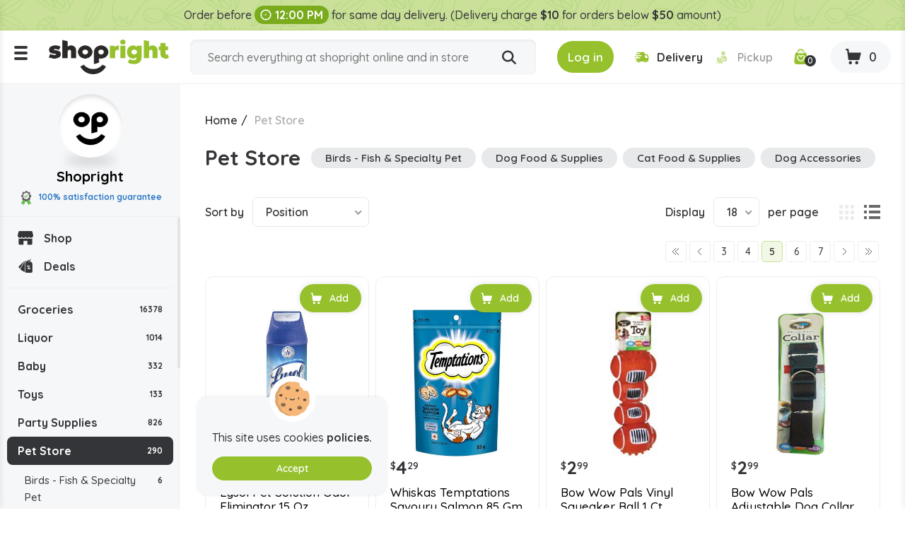

--- FILE ---
content_type: text/html; charset=utf-8
request_url: https://www.shopright.ky/pet-store?order=product.price.asc&q=Brand-Sheba&pagenumber=5
body_size: 11669
content:
<!DOCTYPE html><html lang="en" dir="ltr" class="html-category-page html-login-page html-registration-page"><head><title>Buy Pet Store Products Online in the Cayman Islands | Shopright</title><meta charset="UTF-8"><meta name="description" content="Buy Pet Store products at the lowest prices. Order your favourite Pet Store products from Shopright, the best online supermarket in the Cayman Islands."><meta property="og:description" content="Buy Pet Store Products Online in the Cayman Islands | Shopright"><meta name="keywords" content=""><link rel="preconnect" href="https://fonts.googleapis.com"><link rel="preconnect" href="https://fonts.gstatic.com" crossorigin><link rel="stylesheet" href="/css/vbui3lo1oc2xyh5mx21mvq.styles.css?v=vJLtOZRKZLZN2MDmjYdkbAN5UUo"><link rel="stylesheet" href="https://fonts.googleapis.com/css2?family=Quicksand:wght@300;400;500;600;700&amp;display=swap"><link rel="canonical" href="https://www.shopright.ky/pet-store"><link rel="shortcut icon" href="/icons/icons_0/favicon.ico"><meta name="robots" content="index,follow"><meta name="generator" content="nopCommerce"><meta name="viewport" content="width=device-width, initial-scale=1.0"><meta property="og:image" content="https://www.shopright.ky/img/facebook_share.png"><meta property="og:type" content="Website"><meta property="og:title" content="Shopright"><meta property="og:url" content="https://www.shopright.ky/"><meta name="monitoring" content="NetcluesMonitoringShopright"><body><noscript><iframe src="https://www.googletagmanager.com/ns.html?id=GTM-WRQR3W" height="0" width="0" style="display:none;visibility:hidden"></iframe></noscript><input name="__RequestVerificationToken" type="hidden" value="CfDJ8BEQAhxCY0lMt-7-w9jz7WUNwedjZvodXmaR5yp5kYaFc3mzRza4fMNfAOLBgR1_SOlb_7_P4M442lVCoEcReMb4qg-5CSni67RVJQlsdg_7tfHapb2WCrcgX6eN7SYl5Drot0ONE-lzCu0RyjmqIfA"><div class="ajax-loading-block-window" style="display:none"></div><div id="dialog-notifications-success" title="Notification" style="display:none"></div><div id="dialog-notifications-error" title="Error" style="display:none"></div><div id="dialog-notifications-warning" title="Warning" style="display:none"></div><div id="bar-notification" class="bar-notification-container" data-close="Close"></div><!--[if lte IE 8]><div style="clear:both;height:59px;text-align:center;position:relative"><a href="http://www.microsoft.com/windows/internet-explorer/default.aspx" target="_blank"> <img src="/Themes/DefaultClean/Content/images/ie_warning.jpg" height="42" width="820" alt="You are using an outdated browser. For a faster, safer browsing experience, upgrade for free today."> </a></div><![endif]--><div class="master-wrapper-page"><div class="loader-h"></div><div class="header"><div class="stripe-note">Order before <b class="time-txt"><i class="icon-clock"></i>12:00 PM</b> for same day delivery. (Delivery charge <b>$10</b> for orders below <b>$50</b> amount)</div><div class="header-bg d-flex align-items-center flex-wrap justify-content-around"><div class="logo"><div class="menu-ico"><span></span> <span></span> <span></span></div><a href="/"> <img alt="Shopright" src="https://www.shopright.ky/images/thumbs/0025037_ShoprightLogo.png"> </a></div><div class="header-middle search-box store-search-box"><form method="get" id="small-search-box-form" class="d-flex flex-wrap" action="/search"><input type="text" class="search-box-text" id="small-searchterms" autocomplete="off" name="q" placeholder="Search everything at shopright online and in store" aria-label="Search store"> <button type="submit" class="button-1 search-box-button" title="Search"><i class="icon-search"></i></button></form></div><div class="header-right"><div class="header-selectors-wrapper"></div><div class="header-links-wrapper"><div class="header-cart"><ul class="d-flex align-items-center"><li class="d-none"><a href="/register?returnUrl=%2Fpet-store%3Forder%3Dproduct.price.asc%26q%3DBrand-Sheba%26pagenumber%3D5" class="ico-register">Register</a><li><a id="btnlogin-popup" href="#" title="Login" class="ico-login btn-theme"><i class="icon-login"></i><span>Log in</span></a><div id="login-popup" class="modal auth-popup"><h2 class="title-login">Shopright Login</h2><div class="sm-login d-flex flex-wrap align-items-center"><a class="btn-sm btn-g d-flex align-items-center" href="/Googleauthentication/login?returnurl=%2Fpet-store"> <img src="/images/google.svg" alt="Google"> Login with Google </a></div><b class="or"><span>OR</span></b><div id="user_content"><a id="btncreate_popup" href="#" class="ac">Create an Account</a><form id="LoginForm" method="post" autocomplete="off" action="/Catalog/Category"><div class="frm-grp"><label for="Email">Email Or Membership ID</label> <input type="text" placeholder="Enter Email Or Membership ID" class="frm-control" maxlength="50" data-val="true" data-val-required="Please enter your Email Or Membership ID" id="Email" name="Email"> <span class="field-validation-valid" data-valmsg-for="Email" data-valmsg-replace="true"></span></div><div class="frm-grp"><label for="Password">Password</label><div class="ico-tb tb-toggle"><input placeholder="Enter Password" class="frm-control password" type="password" id="Password" name="Password"> <i class="icon-eye icon-eye-close"></i></div><span class="field-validation-valid" data-valmsg-for="Password" data-valmsg-replace="true"></span></div><div class="forgot d-flex align-items-center justify-content-between"><label class="theme-cb d-flex align-items-center"> </label> <a href="/passwordrecovery">Forgot password?</a></div><button type="button" onclick="CustomerLogin(&#34;/Customer/CustomerLogin&#34;)" class="btn-theme">Sign In</button> <input name="__RequestVerificationToken" type="hidden" value="CfDJ8BEQAhxCY0lMt-7-w9jz7WUNwedjZvodXmaR5yp5kYaFc3mzRza4fMNfAOLBgR1_SOlb_7_P4M442lVCoEcReMb4qg-5CSni67RVJQlsdg_7tfHapb2WCrcgX6eN7SYl5Drot0ONE-lzCu0RyjmqIfA"></form></div></div><div id="create-popup" class="modal auth-popup"><h2 class="title-login">Shopright Register</h2><div class="sm-login d-flex flex-wrap align-items-center"><a class="btn-sm btn-g d-flex align-items-center" href="/Googleauthentication/login?returnurl=%2Fpet-store"> <img src="/images/google.svg" alt="Google"> Login with Google </a></div><b class="or"><span>OR</span></b><div id="register_content"><form id="RegisterForm" autocomplete="off" class="frm-auth" action="/Catalog/Category?returnurl=%2Fpet-store" method="post"><div class="frm-grp"><label>Gender</label><div class="inline-radio d-flex flex-wrap"><label class="theme-rb d-flex align-items-center flex-wrap"> <input type="radio" value="M" id="gender-male" name="Gender"> <span></span><span>Male</span> </label> <label class="theme-rb d-flex align-items-center flex-wrap"> <input type="radio" value="F" id="gender-female" name="Gender"> <span></span><span>Female</span> </label></div></div><div class="frm-grp"><label for="FirstName">First name</label> <span class="required">*</span> <input placeholder="Enter First Name" class="frm-control" maxlength="50" onkeypress="return/[a-zA-Z' ]/i.test(event.key)" autocomplete="off" oncopy="return!1" onpaste="return!1" type="text" data-val="true" data-val-required="Please enter first name" id="FirstName" name="FirstName"> <span class="field-validation-valid" data-valmsg-for="FirstName" data-valmsg-replace="true"></span></div><div class="frm-grp"><label for="LastName">Last name</label> <span class="required">*</span> <input placeholder="Enter Last Name" class="frm-control" maxlength="50" onkeypress="return/[a-zA-Z' ]/i.test(event.key)" autocomplete="off" oncopy="return!1" onpaste="return!1" type="text" data-val="true" data-val-required="Please enter Last Name" id="LastName" name="LastName"> <span class="field-validation-valid" data-valmsg-for="LastName" data-valmsg-replace="true"></span></div><div class="frm-grp"><label for="Email">Email</label><span class="required">*</span> <input placeholder="Enter Email Address" class="frm-control" maxlength="100" type="email" data-val="true" data-val-email="Please enter valid email id" data-val-required="Please enter email id" id="Email" name="Email"> <span class="field-validation-valid" data-valmsg-for="Email" data-valmsg-replace="true"></span></div><div class="frm-grp"><label for="WhatsappNumber">Whatsapp Number</label> <input maxlength="15" onkeypress="return KeycheckOnlyNumeric(event)" placeholder="Enter Whatsapp Number" class="frm-control" oncopy="return!1" onpaste="return!1" type="tel" id="WhatsappNumber" name="WhatsappNumber"> <span class="field-validation-valid" data-valmsg-for="WhatsappNumber" data-valmsg-replace="true"></span></div><div class="frm-grp"><label for="Phone">Phone</label> <input maxlength="20" onkeypress="return KeycheckOnlyNumeric(event)" placeholder="Enter Mobile Number" class="frm-control" oncopy="return!1" onpaste="return!1" type="tel" id="Phone" name="Phone"> <span class="field-validation-valid" data-valmsg-for="Phone" data-valmsg-replace="true"></span></div><div class="frm-grp date-of-birth"><label>Date of birth</label><div class="d-flex flex-wrap align-items-center"><div class="date-picker-wrapper"><select name="DateOfBirthDay"><option value="0">Day<option value="1">1<option value="2">2<option value="3">3<option value="4">4<option value="5">5<option value="6">6<option value="7">7<option value="8">8<option value="9">9<option value="10">10<option value="11">11<option value="12">12<option value="13">13<option value="14">14<option value="15">15<option value="16">16<option value="17">17<option value="18">18<option value="19">19<option value="20">20<option value="21">21<option value="22">22<option value="23">23<option value="24">24<option value="25">25<option value="26">26<option value="27">27<option value="28">28<option value="29">29<option value="30">30<option value="31">31</select><select name="DateOfBirthMonth"><option value="0">Month<option value="1">January<option value="2">February<option value="3">March<option value="4">April<option value="5">May<option value="6">June<option value="7">July<option value="8">August<option value="9">September<option value="10">October<option value="11">November<option value="12">December</select><select name="DateOfBirthYear"><option value="0">Year<option value="2026">2026<option value="2025">2025<option value="2024">2024<option value="2023">2023<option value="2022">2022<option value="2021">2021<option value="2020">2020<option value="2019">2019<option value="2018">2018<option value="2017">2017<option value="2016">2016<option value="2015">2015<option value="2014">2014<option value="2013">2013<option value="2012">2012<option value="2011">2011<option value="2010">2010<option value="2009">2009<option value="2008">2008<option value="2007">2007<option value="2006">2006<option value="2005">2005<option value="2004">2004<option value="2003">2003<option value="2002">2002<option value="2001">2001<option value="2000">2000<option value="1999">1999<option value="1998">1998<option value="1997">1997<option value="1996">1996<option value="1995">1995<option value="1994">1994<option value="1993">1993<option value="1992">1992<option value="1991">1991<option value="1990">1990<option value="1989">1989<option value="1988">1988<option value="1987">1987<option value="1986">1986<option value="1985">1985<option value="1984">1984<option value="1983">1983<option value="1982">1982<option value="1981">1981<option value="1980">1980<option value="1979">1979<option value="1978">1978<option value="1977">1977<option value="1976">1976<option value="1975">1975<option value="1974">1974<option value="1973">1973<option value="1972">1972<option value="1971">1971<option value="1970">1970<option value="1969">1969<option value="1968">1968<option value="1967">1967<option value="1966">1966<option value="1965">1965<option value="1964">1964<option value="1963">1963<option value="1962">1962<option value="1961">1961<option value="1960">1960<option value="1959">1959<option value="1958">1958<option value="1957">1957<option value="1956">1956<option value="1955">1955<option value="1954">1954<option value="1953">1953<option value="1952">1952<option value="1951">1951<option value="1950">1950<option value="1949">1949<option value="1948">1948<option value="1947">1947<option value="1946">1946<option value="1945">1945<option value="1944">1944<option value="1943">1943<option value="1942">1942<option value="1941">1941<option value="1940">1940<option value="1939">1939<option value="1938">1938<option value="1937">1937<option value="1936">1936<option value="1935">1935<option value="1934">1934<option value="1933">1933<option value="1932">1932<option value="1931">1931<option value="1930">1930<option value="1929">1929<option value="1928">1928<option value="1927">1927<option value="1926">1926<option value="1925">1925<option value="1924">1924<option value="1923">1923<option value="1922">1922<option value="1921">1921<option value="1920">1920<option value="1919">1919<option value="1918">1918<option value="1917">1917<option value="1916">1916</select></div><span class="field-validation-valid" data-valmsg-for="DateOfBirthDay" data-valmsg-replace="true"></span> <span class="field-validation-valid" data-valmsg-for="DateOfBirthMonth" data-valmsg-replace="true"></span> <span class="field-validation-valid" data-valmsg-for="DateOfBirthYear" data-valmsg-replace="true"></span></div></div><div class="frm-grp"><label for="Password">Password</label><span class="required">*</span> <input placeholder="Enter Password" class="frm-control" maxlength="20" oncopy="return!1" onpaste="return!1" type="password" data-val="true" data-val-regex="&lt;p>must meet the following rules: &lt;/p>&lt;ul>&lt;li>must have at least 6 characters&lt;/li>&lt;/ul>" data-val-regex-pattern="^.{6,}$" data-val-required="Please enter password" id="Password" name="Password"> <span class="field-validation-valid" data-valmsg-for="Password" data-valmsg-replace="true"></span></div><div class="frm-grp"><label for="ConfirmPassword">Confirm password</label><span class="required">*</span> <input placeholder="Enter Confirm Password" class="frm-control" maxlength="20" oncopy="return!1" onpaste="return!1" type="password" data-val="true" data-val-equalto="The password and confirmation password do not match." data-val-equalto-other="*.Password" data-val-required="Please enter password" id="ConfirmPassword" name="ConfirmPassword"> <span class="field-validation-valid" data-valmsg-for="ConfirmPassword" data-valmsg-replace="true"></span></div><label class="mem-id theme-cb d-flex align-items-center flex-wrap"><input id="chkMembershipID" type="checkbox" onchange="checkboxMembershipID(&#34;/customer/getNewMembershipCardNumber&#34;)"><span></span><span>Agree to get registered for Rewards program, below is your Membership ID</span></label><div class="frm-grp" id="divMembershipID"><label for="MembershipID">Membership ID</label> <input placeholder="Enter Membership ID" class="frm-control" readonly type="text" id="MembershipID" name="MembershipID"> <span class="field-validation-valid" data-valmsg-for="MembershipID" data-valmsg-replace="true"></span></div><button type="button" name="register-button" id="register-button" onclick="CustomerRegister(&#34;/register?returnurl=/pet-store&#34;)" class="btn-theme">Register</button> <input name="__RequestVerificationToken" type="hidden" value="CfDJ8BEQAhxCY0lMt-7-w9jz7WUNwedjZvodXmaR5yp5kYaFc3mzRza4fMNfAOLBgR1_SOlb_7_P4M442lVCoEcReMb4qg-5CSni67RVJQlsdg_7tfHapb2WCrcgX6eN7SYl5Drot0ONE-lzCu0RyjmqIfA"></form><blockquote class="note"><b>Note:</b> If you are a member of Spirits.ky no need to make a new registration as you can use the same credentials here.</blockquote></div></div><li class="s-delivery"><span class="del" id="icondelivery" onclick="DeliveryType(&#34;/Customer/DeliveryType&#34;,0)"><i class="icon-delivery"></i><span>Delivery</span></span> <span class="pick disabled" id="iconpickup" onclick="DeliveryType(&#34;/Customer/DeliveryType&#34;,1)"><i class="icon-pickup"></i><span>Pickup</span></span><li class="s-time d-none"><span class="d-flex align-items-center"><i class="icon-clock"></i>Delivery by 10:36am</span><li class="d-none"><a href="/wishlist" class="ico-wishlist"> <span class="wishlist-label">Wishlist</span> <span class="wishlist-qty">0</span> </a><li class="ico-fav"><a href="/wishlist" class="ico-cart"> <span class="cart-qty"><i class="icon-wishlist"></i><span id="wishlist-qty">0</span></span> </a><li id="topcartlink" class="cart"><a href="javascript:" class="ico-cart"> <span class="cart-label d-none">Shopping cart</span> <span class="cart-qty btn-theme"><i class="icon-cart"></i><span id="ShoppingCartQuantity">0</span></span> </a></ul></div><div class="flyout-cart"><div id="flyout-cart"><div class="mini-shopping-cart"><div class="cart-title d-flex flex-wrap align-items-center justify-content-center"><span class="icon-close"></span><h3>Shopright Shopping Cart</h3><b class="loc w-100">We don't ship outside the cayman islands</b></div><div class="cart-t-total d-flex align-items-center flex-wrap"><span class="ico-store"><img src="/images/shopright-ico.png" alt="ShopRight"></span><div class="cart-t-detail"><h2>Shopright</h2><b class="d-time"><span class="icon-ribbon"><span class="path1"></span><span class="path2"></span><span class="path3"></span><span class="path4"></span><span class="path5"></span><span class="path6"></span><span class="path7"></span><span class="path8"></span></span>100% satisfaction Guranteed</b></div><div class="t-price"></div></div><b class="d-time d-flex align-items-center"><i class="icon-delivery"></i>Want free delivery? Add $50 more.</b><div class="no-data-bg d-flex align-items-center justify-content-center"><div class="n-data-wrapper"><img class="img-no-cart" src="../Themes/DefaultClean/Content/images/no-cart-data.svg" alt="Shopright"> <b class="text-center">Your Shopping Cart is empty!</b> <a href="/" class="btn-theme" title="Shop Now">Shop Now</a></div></div></div></div></div></div></div></div><div id="got-everything" class="modal got-eve"><div class="text-center title-popup"><b>Got Everything you need?</b></div><div class="no-data-bg d-flex align-items-center justify-content-center"><div class="n-data-wrapper"><img class="img-no-cart" src="../Themes/DefaultClean/Content/images/no-cart-data.svg" alt="Shopright"> <b class="text-center">empty</b> <a href="/" class="btn-theme" title="Shop Now">Shop Now</a></div></div><div class="btn-checkout d-flex justify-content-center"><button class="btn-theme" title="Continue to Checkout">Continue to Checkout</button></div></div></div><div class="master-wrapper-content"><div class="header-toggle"><div class="scroll-data"><ul class="d-flex flex-wrap del-list"><li><i class="icon-delivery"></i>$0 delivery fee on orders $50+<li><a href="/ourstores"><i class="icon-pickup"></i>Our Stores</a><li><a href="/how-shopright-rewards"><i class="icon-deals"></i>How Shopright Rewards</a></ul><div class="links mob"><div class="store-link"><ul class="left-menu"><li><a href="/"><i class="icon-shop"></i>Shop</a><li><a href="/deals"><i class="icon-deals"></i>Deals</a></ul></div><div class="block-category-navigation"><div class="title title-links">Categories</div><div class="listbox"><ul class="list left-menu"><li class="inactive"><a href="/groceries"> Groceries <b> 16378</b> </a><li class="inactive"><a href="/liquor"> Liquor <b> 1014</b> </a><li class="inactive"><a href="/baby"> Baby <b> 332</b> </a><li class="inactive"><a href="/toys"> Toys <b> 133</b> </a><li class="inactive"><a href="/party-supplies"> Party Supplies <b> 826</b> </a><li class="active last"><a href="/pet-store"> Pet Store <b> 290</b> </a><ul class="sublist"><li class="inactive"><a href="/birds-fish-specialty-pet"> Birds - Fish &amp; Specialty Pet <b> 6</b> </a><li class="inactive"><a href="/dog-food-supplies"> Dog Food &amp; Supplies <b> 89</b> </a><li class="inactive"><a href="/cat-food-supplies"> Cat Food &amp; Supplies <b> 159</b> </a><li class="inactive"><a href="/dog-accessories"> Dog Accessories <b> 29</b> </a><li class="inactive"><a href="/dry-dog-foods"> Dry Dog Foods <b> 1</b> </a><li class="inactive"><a href="/dog-supllies"> Dog Supllies <b> 6</b> </a></ul><li class="inactive"><a href="/office-school-supply"> Office - School Supply <b> 268</b> </a><li class="inactive"><a href="/souvenirs"> Souvenirs <b> 59</b> </a><li class="inactive"><a href="/automobile"> Automobile <b> 71</b> </a><li class="inactive"><a href="/medicine"> Medicine <b> 774</b> </a></ul></div></div><ul></ul><div class="menu-toggle">Categories</div><ul class="top-menu mobile"><li><a href="/careers"><i class="icon-career"></i>Careers</a></ul></div><div class="links"><div class="title-links">My Account</div><ul class="list"><li><a href="/wishlist"><i class="icon-wishlist"></i>Wishlist</a></ul></div><div class="links"><div class="title-links">Our Company</div><ul><li><a href="/shipping-policy"><i class="icon-shipping-policy"></i>Shipping Policy </a><li><a href="/privacy-policy"><i class="icon-privacy-policy"></i>Privacy Policy </a><li><a href="/about-us"><i class="icon-shop"></i>About Us </a><li><a href="/shop-by-category"><i class="icon-shop-by-category"></i>Shop By Category </a><li><a href="/return-refund-policy"><i class="icon-refund"></i>Return & Refund Policy </a><li><a href="/careers"><i class="icon-career"></i>Careers</a><li><a href="/blog"><i class="icon-terms-and-condition"></i>Blog</a><li><a href="/contactus"><i class="icon-phone"></i>Contact Us</a><li><a href="/sitemap"><i class="icon-sitemap"></i>Sitemap</a></ul></div><div class="links"><div class="title-links">Shopright Rewards</div><ul><li><a href="/shopping-rewards-points"><i class="icon-rewards-points"></i>Shopping Rewards Points</a><li><a href="/shopright-rewards"><i class="icon-rewards"></i>Shopright Rewards</a><li><a href="/rewards-terms-and-conditions"><i class="icon-terms-and-condition"></i>Rewards Terms And Conditions</a></ul></div><div class="links"><div class="title-links">Our App</div><ul><li><a href="https://apps.apple.com/us/app/id1470198300"><img src="/images/app-store.svg" alt="Apple Store">App store</a><li><a href="https://play.google.com/store/apps/details?id=com.rewardspoints"><img src="/images/google-play.svg" alt="Google Play Store">Google Play</a></ul></div><div class="s-media"><b>Follow Us</b><ul class="networks"><li class="facebook"><a title="Facebook" href="https://www.facebook.com/shoprightcayman/" target="_blank" rel="noopener noreferrer"><i class="icon-facebook"></i></a><li class="twitter"><a title="Twitter" href="https://x.com/ShopRightCayman" target="_blank" rel="noopener noreferrer"><i class="icon-Twitter-X"></i></a><li class="instagram"><a title="Instagram" href="https://www.instagram.com/shopright_cayman/" target="_blank" rel="noopener noreferrer"><i class="icon-instagram"></i></a></ul></div></div></div><div class="header-fixed"><div class="store-detail"><span class="ico-store"><img src="/images/shopright-ico.png" alt="ShopRight"></span> Shopright <b class="d-block"><span class="icon-ribbon"><span class="path1"></span><span class="path2"></span><span class="path3"></span><span class="path4"></span><span class="path5"></span><span class="path6"></span><span class="path7"></span><span class="path8"></span></span>100% satisfaction guarantee</b></div><div class="scroll-data"><div class="store-link"><ul class="left-menu"><li><a href="/"><i class="icon-shop"></i>Shop</a><li><a href="/deals"><i class="icon-deals"></i>Deals</a></ul></div><div class="block-category-navigation"><div class="title title-links">Categories</div><div class="listbox"><ul class="list left-menu"><li class="inactive"><a href="/groceries"> Groceries <b> 16378</b> </a><li class="inactive"><a href="/liquor"> Liquor <b> 1014</b> </a><li class="inactive"><a href="/baby"> Baby <b> 332</b> </a><li class="inactive"><a href="/toys"> Toys <b> 133</b> </a><li class="inactive"><a href="/party-supplies"> Party Supplies <b> 826</b> </a><li class="active last"><a href="/pet-store"> Pet Store <b> 290</b> </a><ul class="sublist"><li class="inactive"><a href="/birds-fish-specialty-pet"> Birds - Fish &amp; Specialty Pet <b> 6</b> </a><li class="inactive"><a href="/dog-food-supplies"> Dog Food &amp; Supplies <b> 89</b> </a><li class="inactive"><a href="/cat-food-supplies"> Cat Food &amp; Supplies <b> 159</b> </a><li class="inactive"><a href="/dog-accessories"> Dog Accessories <b> 29</b> </a><li class="inactive"><a href="/dry-dog-foods"> Dry Dog Foods <b> 1</b> </a><li class="inactive"><a href="/dog-supllies"> Dog Supllies <b> 6</b> </a></ul><li class="inactive"><a href="/office-school-supply"> Office - School Supply <b> 268</b> </a><li class="inactive"><a href="/souvenirs"> Souvenirs <b> 59</b> </a><li class="inactive"><a href="/automobile"> Automobile <b> 71</b> </a><li class="inactive"><a href="/medicine"> Medicine <b> 774</b> </a></ul></div></div><ul></ul><div class="menu-toggle">Categories</div><ul class="top-menu mobile"><li><a href="/careers"><i class="icon-career"></i>Careers</a></ul></div></div><div class="master-column-wrapper"><div class="breadcrumb"><ul itemscope itemtype="http://schema.org/BreadcrumbList"><li><a href="/" title="Home">Home</a> <span class="delimiter">/</span><li itemprop="itemListElement" itemscope itemtype="http://schema.org/ListItem"><strong class="current-item" itemprop="name">Pet Store</strong> <span itemprop="item" itemscope itemtype="http://schema.org/Thing" id="/pet-store"> </span><meta itemprop="position" content="1"></ul></div><div class="side-2"><div class="block product-filters"><div class="product-filter product-manufacturer-filter"><div class="filter-title"><strong>Filter by manufacturer</strong></div><div class="filter-content"><ul class="group product-manufacturer-group"><li class="item"><input id="attribute-manufacturer-1210" type="checkbox" data-manufacturer-id="1210"> <label for="attribute-manufacturer-1210"> 9 Lives </label><li class="item"><input id="attribute-manufacturer-751" type="checkbox" data-manufacturer-id="751"> <label for="attribute-manufacturer-751"> 9lives </label><li class="item"><input id="attribute-manufacturer-249" type="checkbox" data-manufacturer-id="249"> <label for="attribute-manufacturer-249"> Arm &amp; Hammer </label><li class="item"><input id="attribute-manufacturer-1833" type="checkbox" data-manufacturer-id="1833"> <label for="attribute-manufacturer-1833"> Beefeater </label><li class="item"><input id="attribute-manufacturer-355" type="checkbox" data-manufacturer-id="355"> <label for="attribute-manufacturer-355"> Best Choice </label><li class="item"><input id="attribute-manufacturer-1245" type="checkbox" data-manufacturer-id="1245"> <label for="attribute-manufacturer-1245"> Beyond </label><li class="item"><input id="attribute-manufacturer-3434" type="checkbox" data-manufacturer-id="3434"> <label for="attribute-manufacturer-3434"> Bow Wow </label><li class="item"><input id="attribute-manufacturer-2758" type="checkbox" data-manufacturer-id="2758"> <label for="attribute-manufacturer-2758"> Bow Wow Pals </label><li class="item"><input id="attribute-manufacturer-2818" type="checkbox" data-manufacturer-id="2818"> <label for="attribute-manufacturer-2818"> Burt&#x27;s Bees </label><li class="item"><input id="attribute-manufacturer-1240" type="checkbox" data-manufacturer-id="1240"> <label for="attribute-manufacturer-1240"> Castor &amp; Pollux </label><li class="item"><input id="attribute-manufacturer-3273" type="checkbox" data-manufacturer-id="3273"> <label for="attribute-manufacturer-3273"> Cat Pals </label><li class="item"><input id="attribute-manufacturer-2935" type="checkbox" data-manufacturer-id="2935"> <label for="attribute-manufacturer-2935"> Cat&#x27;s Pride </label><li class="item"><input id="attribute-manufacturer-748" type="checkbox" data-manufacturer-id="748"> <label for="attribute-manufacturer-748"> Cesar </label><li class="item"><input id="attribute-manufacturer-2733" type="checkbox" data-manufacturer-id="2733"> <label for="attribute-manufacturer-2733"> Dingo </label><li class="item"><input id="attribute-manufacturer-2887" type="checkbox" data-manufacturer-id="2887"> <label for="attribute-manufacturer-2887"> Dream Chips </label><li class="item"><input id="attribute-manufacturer-1206" type="checkbox" data-manufacturer-id="1206"> <label for="attribute-manufacturer-1206"> Fancy Feast </label><li class="item"><input id="attribute-manufacturer-1293" type="checkbox" data-manufacturer-id="1293"> <label for="attribute-manufacturer-1293"> Fresh Step </label><li class="item"><input id="attribute-manufacturer-2932" type="checkbox" data-manufacturer-id="2932"> <label for="attribute-manufacturer-2932"> Friskies </label><li class="item"><input id="attribute-manufacturer-1198" type="checkbox" data-manufacturer-id="1198"> <label for="attribute-manufacturer-1198"> Hartz </label><li class="item"><input id="attribute-manufacturer-92" type="checkbox" data-manufacturer-id="92"> <label for="attribute-manufacturer-92"> Lysol </label><li class="item"><input id="attribute-manufacturer-1211" type="checkbox" data-manufacturer-id="1211"> <label for="attribute-manufacturer-1211"> Meow Mix </label><li class="item"><input id="attribute-manufacturer-1247" type="checkbox" data-manufacturer-id="1247"> <label for="attribute-manufacturer-1247"> Milk Bone </label><li class="item"><input id="attribute-manufacturer-3505" type="checkbox" data-manufacturer-id="3505"> <label for="attribute-manufacturer-3505"> Multipet </label><li class="item"><input id="attribute-manufacturer-416" type="checkbox" data-manufacturer-id="416"> <label for="attribute-manufacturer-416"> Natural </label><li class="item"><input id="attribute-manufacturer-1411" type="checkbox" data-manufacturer-id="1411"> <label for="attribute-manufacturer-1411"> Natures </label><li class="item"><input id="attribute-manufacturer-2939" type="checkbox" data-manufacturer-id="2939"> <label for="attribute-manufacturer-2939"> Nutrish </label><li class="item"><input id="attribute-manufacturer-1244" type="checkbox" data-manufacturer-id="1244"> <label for="attribute-manufacturer-1244"> Pedegree </label><li class="item"><input id="attribute-manufacturer-710" type="checkbox" data-manufacturer-id="710"> <label for="attribute-manufacturer-710"> Pedigree </label><li class="item"><input id="attribute-manufacturer-2958" type="checkbox" data-manufacturer-id="2958"> <label for="attribute-manufacturer-2958"> Play Wand </label><li class="item"><input id="attribute-manufacturer-1023" type="checkbox" data-manufacturer-id="1023"> <label for="attribute-manufacturer-1023"> Premium Greetings </label><li class="item"><input id="attribute-manufacturer-1208" type="checkbox" data-manufacturer-id="1208"> <label for="attribute-manufacturer-1208"> Purina </label><li class="item"><input id="attribute-manufacturer-664" type="checkbox" data-manufacturer-id="664"> <label for="attribute-manufacturer-664"> Purina Friskies </label><li class="item"><input id="attribute-manufacturer-1236" type="checkbox" data-manufacturer-id="1236"> <label for="attribute-manufacturer-1236"> Rachael Ray </label><li class="item"><input id="attribute-manufacturer-2999" type="checkbox" data-manufacturer-id="2999"> <label for="attribute-manufacturer-2999"> Ruffin It </label><li class="item"><input id="attribute-manufacturer-2938" type="checkbox" data-manufacturer-id="2938"> <label for="attribute-manufacturer-2938"> Salmon Recipe </label><li class="item"><input id="attribute-manufacturer-2902" type="checkbox" data-manufacturer-id="2902"> <label for="attribute-manufacturer-2902"> Scented </label><li class="item"><input id="attribute-manufacturer-3240" type="checkbox" data-manufacturer-id="3240"> <label for="attribute-manufacturer-3240"> Sheba </label><li class="item"><input id="attribute-manufacturer-2956" type="checkbox" data-manufacturer-id="2956"> <label for="attribute-manufacturer-2956"> Triump </label><li class="item"><input id="attribute-manufacturer-1340" type="checkbox" data-manufacturer-id="1340"> <label for="attribute-manufacturer-1340"> Wardley </label><li class="item"><input id="attribute-manufacturer-657" type="checkbox" data-manufacturer-id="657"> <label for="attribute-manufacturer-657"> Whisk </label><li class="item"><input id="attribute-manufacturer-1212" type="checkbox" data-manufacturer-id="1212"> <label for="attribute-manufacturer-1212"> Whiskas </label><li class="item"><input id="attribute-manufacturer-2941" type="checkbox" data-manufacturer-id="2941"> <label for="attribute-manufacturer-2941"> Wilderness </label></ul></div></div></div></div><div class="center-2"><div class="page category-page"><div class="page-title d-flex align-items-center"><h1>Pet Store</h1><div class="category-grid sub-category-grid scroll-h"><div class="item-grid"><div class="item-box"><div class="sub-category-item"><h2 class="title"><a href="/birds-fish-specialty-pet" title="Show products in category Birds - Fish &amp; Specialty Pet"> Birds - Fish &amp; Specialty Pet </a></h2><div class="picture"><a href="/birds-fish-specialty-pet" title="Show products in category Birds - Fish &amp; Specialty Pet"> <img alt="Picture for category Birds - Fish &amp; Specialty Pet" src="https://www.shopright.ky/images/thumbs/default-image_450.png" title="Show products in category Birds - Fish &amp; Specialty Pet"> </a></div></div></div><div class="item-box"><div class="sub-category-item"><h2 class="title"><a href="/dog-food-supplies" title="Show products in category Dog Food &amp; Supplies"> Dog Food &amp; Supplies </a></h2><div class="picture"><a href="/dog-food-supplies" title="Show products in category Dog Food &amp; Supplies"> <img alt="Picture for category Dog Food &amp; Supplies" src="https://www.shopright.ky/images/thumbs/default-image_450.png" title="Show products in category Dog Food &amp; Supplies"> </a></div></div></div><div class="item-box"><div class="sub-category-item"><h2 class="title"><a href="/cat-food-supplies" title="Show products in category Cat Food &amp; Supplies"> Cat Food &amp; Supplies </a></h2><div class="picture"><a href="/cat-food-supplies" title="Show products in category Cat Food &amp; Supplies"> <img alt="Picture for category Cat Food &amp; Supplies" src="https://www.shopright.ky/images/thumbs/default-image_450.png" title="Show products in category Cat Food &amp; Supplies"> </a></div></div></div><div class="item-box"><div class="sub-category-item"><h2 class="title"><a href="/dog-accessories" title="Show products in category Dog Accessories"> Dog Accessories </a></h2><div class="picture"><a href="/dog-accessories" title="Show products in category Dog Accessories"> <img alt="Picture for category Dog Accessories" src="https://www.shopright.ky/images/thumbs/default-image_450.png" title="Show products in category Dog Accessories"> </a></div></div></div><div class="item-box"><div class="sub-category-item"><h2 class="title"><a href="/dry-dog-foods" title="Show products in category Dry Dog Foods"> Dry Dog Foods </a></h2><div class="picture"><a href="/dry-dog-foods" title="Show products in category Dry Dog Foods"> <img alt="Picture for category Dry Dog Foods" src="https://www.shopright.ky/images/thumbs/default-image_450.png" title="Show products in category Dry Dog Foods"> </a></div></div></div><div class="item-box"><div class="sub-category-item"><h2 class="title"><a href="/dog-supllies" title="Show products in category Dog Supllies"> Dog Supllies </a></h2><div class="picture"><a href="/dog-supllies" title="Show products in category Dog Supllies"> <img alt="Picture for category Dog Supllies" src="https://www.shopright.ky/images/thumbs/default-image_450.png" title="Show products in category Dog Supllies"> </a></div></div></div></div></div></div><div class="page-body"><div class="category-description"><p>Pet Store</div><div class="product-selectors"><div class="product-viewmode"><span>View as</span> <a class="viewmode-icon grid selected" data-viewmode="grid" title="Grid" tabindex="0" aria-role="button" href="#">Grid</a> <a class="viewmode-icon list" data-viewmode="list" title="List" tabindex="0" aria-role="button" href="#">List</a></div><div class="product-sorting"><span>Sort by</span> <select aria-label="Select product sort order" id="products-orderby" name="products-orderby"><option selected value="0">Position<option value="5">Name: A to Z<option value="6">Name: Z to A<option value="10">Price: Low to High<option value="11">Price: High to Low<option value="15">Created on</select></div><div class="product-page-size"><span>Display</span> <select aria-label="Select number of products per page" id="products-pagesize" name="products-pagesize"><option value="6">6<option value="12">12<option selected value="18">18</select> <span>per page</span></div></div><div class="products-container"><div class="products-wrapper"><div class="pager"><ul><li class="first-page"><a data-page="1" href="https://www.shopright.ky/pet-store?order=product.price.asc&amp;q=Brand-Sheba">First</a><li class="previous-page"><a data-page="4" href="https://www.shopright.ky/pet-store?order=product.price.asc&amp;q=Brand-Sheba&amp;pagenumber=4">Previous</a><li class="individual-page"><a data-page="3" href="https://www.shopright.ky/pet-store?order=product.price.asc&amp;q=Brand-Sheba&amp;pagenumber=3">3</a><li class="individual-page"><a data-page="4" href="https://www.shopright.ky/pet-store?order=product.price.asc&amp;q=Brand-Sheba&amp;pagenumber=4">4</a><li class="current-page"><span>5</span><li class="individual-page"><a data-page="6" href="https://www.shopright.ky/pet-store?order=product.price.asc&amp;q=Brand-Sheba&amp;pagenumber=6">6</a><li class="individual-page"><a data-page="7" href="https://www.shopright.ky/pet-store?order=product.price.asc&amp;q=Brand-Sheba&amp;pagenumber=7">7</a><li class="next-page"><a data-page="6" href="https://www.shopright.ky/pet-store?order=product.price.asc&amp;q=Brand-Sheba&amp;pagenumber=6">Next</a><li class="last-page"><a data-page="17" href="https://www.shopright.ky/pet-store?order=product.price.asc&amp;q=Brand-Sheba&amp;pagenumber=17">Last</a></ul></div><div class="product-grid"><div class="item-grid"><div class="item-box" id="ProductBox_24341"><div class="product-item" data-productid="24341"><div class="picture"><a href="javascript:void 0" onclick="return AjaxProduct.productdetails_catalog(&#34;/productdetails/catalog/24341&#34;),!1" title="Show details for Lysol Pet Solution Odor Eliminator 15 Oz"><div class="thumbnail_container"><div class="thumbnail"><img src="/images/shopright-loader.gif" alt="Picture of Lysol Pet Solution Odor Eliminator 15 Oz" class="owl-lazy" data-src="https://www.shopright.ky/images/thumbs/0022362_lysol-pet-solution-odor-eliminator-15-oz_415.jpeg" title="Show details for Lysol Pet Solution Odor Eliminator 15 Oz"></div></div></a></div><div class="details"><div class="prices d-flex align-items-center"><div class="main-price"><sup>$</sup> <span class="actual-price">11</span> <sup>99</sup></div></div><h2 class="product-title"><a href="javascript:void 0" onclick="return AjaxProduct.productdetails_catalog(&#34;/productdetails/catalog/24341&#34;),!1"> Lysol Pet Solution Odor Eliminator 15 Oz </a></h2><div class="add-info"><div class="cart-button"><div class="button-2 product-box-add-to-cart-button btn-theme addToCart_24341" id="addToCart_24341" onclick="return AjaxCart.addproducttocart_catalog(&#34;/addproducttocart/catalog/24341/1/1/1&#34;),!1"><i class="icon-cart c-hide"></i> <span class="inc">Add to cart</span></div><div class="button-2 product-box-add-to-cart-button btn-theme d-none addToCartMinusPlus_24341" id="addToCartMinusPlus_24341"><i class="icon-trash mi ShoppingCartMinusTrash_24341" style="display:inline" onclick="return AjaxCart.addproducttocart_catalog(&#34;/addproducttocart/catalog/24341/1/1/0&#34;),!1"></i> <input type="text" class="inc ShoppingCartItemsQuantity_24341" value="1" style="display:inline-block" readonly> <i class="icon-plus pl Shoppingplus_24341" style="display:inline" onclick="return AjaxCart.addproducttocart_catalog(&#34;/addproducttocart/catalog/24341/1/1/1&#34;),!1"></i></div></div></div></div></div></div><div class="item-box" id="ProductBox_27142"><div class="product-item" data-productid="27142"><div class="picture"><a href="javascript:void 0" onclick="return AjaxProduct.productdetails_catalog(&#34;/productdetails/catalog/27142&#34;),!1" title="Show details for Whiskas Temptations Savoury Salmon 85 Gm"><div class="thumbnail_container"><div class="thumbnail"><img src="/images/shopright-loader.gif" alt="Picture of Whiskas Temptations Savoury Salmon 85 Gm" class="owl-lazy" data-src="https://www.shopright.ky/images/thumbs/0024723_whiskas-temptations-savoury-salmon-85-gm_415.jpeg" title="Show details for Whiskas Temptations Savoury Salmon 85 Gm"></div></div></a></div><div class="details"><div class="prices d-flex align-items-center"><div class="main-price"><sup>$</sup> <span class="actual-price">4</span> <sup>29</sup></div></div><h2 class="product-title"><a href="javascript:void 0" onclick="return AjaxProduct.productdetails_catalog(&#34;/productdetails/catalog/27142&#34;),!1"> Whiskas Temptations Savoury Salmon 85 Gm </a></h2><div class="add-info"><div class="cart-button"><div class="button-2 product-box-add-to-cart-button btn-theme addToCart_27142" id="addToCart_27142" onclick="return AjaxCart.addproducttocart_catalog(&#34;/addproducttocart/catalog/27142/1/1/1&#34;),!1"><i class="icon-cart c-hide"></i> <span class="inc">Add to cart</span></div><div class="button-2 product-box-add-to-cart-button btn-theme d-none addToCartMinusPlus_27142" id="addToCartMinusPlus_27142"><i class="icon-trash mi ShoppingCartMinusTrash_27142" style="display:inline" onclick="return AjaxCart.addproducttocart_catalog(&#34;/addproducttocart/catalog/27142/1/1/0&#34;),!1"></i> <input type="text" class="inc ShoppingCartItemsQuantity_27142" value="1" style="display:inline-block" readonly> <i class="icon-plus pl Shoppingplus_27142" style="display:inline" onclick="return AjaxCart.addproducttocart_catalog(&#34;/addproducttocart/catalog/27142/1/1/1&#34;),!1"></i></div></div></div></div></div></div><div class="item-box" id="ProductBox_22724"><div class="product-item" data-productid="22724"><div class="picture"><a href="javascript:void 0" onclick="return AjaxProduct.productdetails_catalog(&#34;/productdetails/catalog/22724&#34;),!1" title="Show details for Bow Wow Pals Vinyl Squeaker Ball 1 Ct"><div class="thumbnail_container"><div class="thumbnail"><img src="/images/shopright-loader.gif" alt="Picture of Bow Wow Pals Vinyl Squeaker Ball 1 Ct" class="owl-lazy" data-src="https://shopright.ky/images/thumbs/0020889_bow-wow-pals-vinyl-squeaker-ball-1-ct_415.jpeg" title="Show details for Bow Wow Pals Vinyl Squeaker Ball 1 Ct"></div></div></a></div><div class="details"><div class="prices d-flex align-items-center"><div class="main-price"><sup>$</sup> <span class="actual-price">2</span> <sup>99</sup></div></div><h2 class="product-title"><a href="javascript:void 0" onclick="return AjaxProduct.productdetails_catalog(&#34;/productdetails/catalog/22724&#34;),!1"> Bow Wow Pals Vinyl Squeaker Ball 1 Ct </a></h2><div class="add-info"><div class="cart-button"><div class="button-2 product-box-add-to-cart-button btn-theme addToCart_22724" id="addToCart_22724" onclick="return AjaxCart.addproducttocart_catalog(&#34;/addproducttocart/catalog/22724/1/1/1&#34;),!1"><i class="icon-cart c-hide"></i> <span class="inc">Add to cart</span></div><div class="button-2 product-box-add-to-cart-button btn-theme d-none addToCartMinusPlus_22724" id="addToCartMinusPlus_22724"><i class="icon-trash mi ShoppingCartMinusTrash_22724" style="display:inline" onclick="return AjaxCart.addproducttocart_catalog(&#34;/addproducttocart/catalog/22724/1/1/0&#34;),!1"></i> <input type="text" class="inc ShoppingCartItemsQuantity_22724" value="1" style="display:inline-block" readonly> <i class="icon-plus pl Shoppingplus_22724" style="display:inline" onclick="return AjaxCart.addproducttocart_catalog(&#34;/addproducttocart/catalog/22724/1/1/1&#34;),!1"></i></div></div></div></div></div></div><div class="item-box" id="ProductBox_22709"><div class="product-item" data-productid="22709"><div class="picture"><a href="javascript:void 0" onclick="return AjaxProduct.productdetails_catalog(&#34;/productdetails/catalog/22709&#34;),!1" title="Show details for Bow Wow Pals Adjustable Dog Collar Large 1 Ct"><div class="thumbnail_container"><div class="thumbnail"><img src="/images/shopright-loader.gif" alt="Picture of Bow Wow Pals Adjustable Dog Collar Large 1 Ct" class="owl-lazy" data-src="https://www.shopright.ky/images/thumbs/0020876_bow-wow-pals-adjustable-dog-collar-large-1-ct_415.jpeg" title="Show details for Bow Wow Pals Adjustable Dog Collar Large 1 Ct"></div></div></a></div><div class="details"><div class="prices d-flex align-items-center"><div class="main-price"><sup>$</sup> <span class="actual-price">2</span> <sup>99</sup></div></div><h2 class="product-title"><a href="javascript:void 0" onclick="return AjaxProduct.productdetails_catalog(&#34;/productdetails/catalog/22709&#34;),!1"> Bow Wow Pals Adjustable Dog Collar Large 1 Ct </a></h2><div class="add-info"><div class="cart-button"><div class="button-2 product-box-add-to-cart-button btn-theme addToCart_22709" id="addToCart_22709" onclick="return AjaxCart.addproducttocart_catalog(&#34;/addproducttocart/catalog/22709/1/1/1&#34;),!1"><i class="icon-cart c-hide"></i> <span class="inc">Add to cart</span></div><div class="button-2 product-box-add-to-cart-button btn-theme d-none addToCartMinusPlus_22709" id="addToCartMinusPlus_22709"><i class="icon-trash mi ShoppingCartMinusTrash_22709" style="display:inline" onclick="return AjaxCart.addproducttocart_catalog(&#34;/addproducttocart/catalog/22709/1/1/0&#34;),!1"></i> <input type="text" class="inc ShoppingCartItemsQuantity_22709" value="1" style="display:inline-block" readonly> <i class="icon-plus pl Shoppingplus_22709" style="display:inline" onclick="return AjaxCart.addproducttocart_catalog(&#34;/addproducttocart/catalog/22709/1/1/1&#34;),!1"></i></div></div></div></div></div></div><div class="item-box" id="ProductBox_7674"><div class="product-item" data-productid="7674"><div class="picture"><a href="javascript:void 0" onclick="return AjaxProduct.productdetails_catalog(&#34;/productdetails/catalog/7674&#34;),!1" title="Show details for Meow Mix With Real Tuna &amp; Whole Shrimp In Sauce 2.75 Oz"><div class="thumbnail_container"><div class="thumbnail"><img src="/images/shopright-loader.gif" alt="Picture of Meow Mix With Real Tuna &amp; Whole Shrimp In Sauce 2.75 Oz" class="owl-lazy" data-src="https://shopright.ky/images/thumbs/0007296_meow-mix-with-real-tuna-whole-shrimp-in-sauce-275-oz_415.jpeg" title="Show details for Meow Mix With Real Tuna &amp; Whole Shrimp In Sauce 2.75 Oz"></div></div></a></div><div class="details"><div class="prices d-flex align-items-center"><div class="main-price"><sup>$</sup> <span class="actual-price">1</span> <sup>29</sup></div></div><h2 class="product-title"><a href="javascript:void 0" onclick="return AjaxProduct.productdetails_catalog(&#34;/productdetails/catalog/7674&#34;),!1"> Meow Mix With Real Tuna & Whole Shrimp In Sauce 2.75 Oz </a></h2><div class="add-info"><div class="cart-button"><div class="button-2 product-box-add-to-cart-button btn-theme addToCart_7674" id="addToCart_7674" onclick="return AjaxCart.addproducttocart_catalog(&#34;/addproducttocart/catalog/7674/1/1/1&#34;),!1"><i class="icon-cart c-hide"></i> <span class="inc">Add to cart</span></div><div class="button-2 product-box-add-to-cart-button btn-theme d-none addToCartMinusPlus_7674" id="addToCartMinusPlus_7674"><i class="icon-trash mi ShoppingCartMinusTrash_7674" style="display:inline" onclick="return AjaxCart.addproducttocart_catalog(&#34;/addproducttocart/catalog/7674/1/1/0&#34;),!1"></i> <input type="text" class="inc ShoppingCartItemsQuantity_7674" value="1" style="display:inline-block" readonly> <i class="icon-plus pl Shoppingplus_7674" style="display:inline" onclick="return AjaxCart.addproducttocart_catalog(&#34;/addproducttocart/catalog/7674/1/1/1&#34;),!1"></i></div></div></div></div></div></div><div class="item-box" id="ProductBox_26350"><div class="product-item" data-productid="26350"><div class="picture"><a href="javascript:void 0" onclick="return AjaxProduct.productdetails_catalog(&#34;/productdetails/catalog/26350&#34;),!1" title="Show details for Friskies Party Mix Chicken Natural 170 Gm"><div class="thumbnail_container"><div class="thumbnail"><img src="/images/shopright-loader.gif" alt="Picture of Friskies Party Mix Chicken Natural 170 Gm" class="owl-lazy" data-src="https://www.shopright.ky/images/thumbs/0024017_friskies-party-mix-chicken-natural-2-oz_415.jpeg" title="Show details for Friskies Party Mix Chicken Natural 170 Gm"></div></div></a></div><div class="details"><div class="prices d-flex align-items-center"><div class="main-price"><sup>$</sup> <span class="actual-price">4</span> <sup>49</sup></div></div><h2 class="product-title"><a href="javascript:void 0" onclick="return AjaxProduct.productdetails_catalog(&#34;/productdetails/catalog/26350&#34;),!1"> Friskies Party Mix Chicken Natural 170 Gm </a></h2><div class="add-info"><div class="cart-button"><div class="button-2 product-box-add-to-cart-button btn-theme addToCart_26350" id="addToCart_26350" onclick="return AjaxCart.addproducttocart_catalog(&#34;/addproducttocart/catalog/26350/1/1/1&#34;),!1"><i class="icon-cart c-hide"></i> <span class="inc">Add to cart</span></div><div class="button-2 product-box-add-to-cart-button btn-theme d-none addToCartMinusPlus_26350" id="addToCartMinusPlus_26350"><i class="icon-trash mi ShoppingCartMinusTrash_26350" style="display:inline" onclick="return AjaxCart.addproducttocart_catalog(&#34;/addproducttocart/catalog/26350/1/1/0&#34;),!1"></i> <input type="text" class="inc ShoppingCartItemsQuantity_26350" value="1" style="display:inline-block" readonly> <i class="icon-plus pl Shoppingplus_26350" style="display:inline" onclick="return AjaxCart.addproducttocart_catalog(&#34;/addproducttocart/catalog/26350/1/1/1&#34;),!1"></i></div></div></div></div></div></div><div class="item-box" id="ProductBox_29452"><div class="product-item" data-productid="29452"><div class="picture"><a href="javascript:void 0" onclick="return AjaxProduct.productdetails_catalog(&#34;/productdetails/catalog/29452&#34;),!1" title="Show details for Friskies Friskies Party Mix Crunch Ocean Shrimp Crab Tuna 170 Grams"><div class="thumbnail_container"><div class="thumbnail"><img src="/images/shopright-loader.gif" alt="Picture of Friskies Friskies Party Mix Crunch Ocean Shrimp Crab Tuna 170 Grams" class="owl-lazy" data-src="https://www.shopright.ky/images/thumbs/0025878_friskies-friskies-party-mix-crunch-ocean-shrimp-crab-tuna-170-grams_415.jpeg" title="Show details for Friskies Friskies Party Mix Crunch Ocean Shrimp Crab Tuna 170 Grams"></div></div></a></div><div class="details"><div class="prices d-flex align-items-center"><div class="main-price"><sup>$</sup> <span class="actual-price">4</span> <sup>49</sup></div></div><h2 class="product-title"><a href="javascript:void 0" onclick="return AjaxProduct.productdetails_catalog(&#34;/productdetails/catalog/29452&#34;),!1"> Friskies Friskies Party Mix Crunch Ocean Shrimp Crab Tuna 170 Grams </a></h2><div class="add-info"><div class="cart-button"><div class="button-2 product-box-add-to-cart-button btn-theme addToCart_29452" id="addToCart_29452" onclick="return AjaxCart.addproducttocart_catalog(&#34;/addproducttocart/catalog/29452/1/1/1&#34;),!1"><i class="icon-cart c-hide"></i> <span class="inc">Add to cart</span></div><div class="button-2 product-box-add-to-cart-button btn-theme d-none addToCartMinusPlus_29452" id="addToCartMinusPlus_29452"><i class="icon-trash mi ShoppingCartMinusTrash_29452" style="display:inline" onclick="return AjaxCart.addproducttocart_catalog(&#34;/addproducttocart/catalog/29452/1/1/0&#34;),!1"></i> <input type="text" class="inc ShoppingCartItemsQuantity_29452" value="1" style="display:inline-block" readonly> <i class="icon-plus pl Shoppingplus_29452" style="display:inline" onclick="return AjaxCart.addproducttocart_catalog(&#34;/addproducttocart/catalog/29452/1/1/1&#34;),!1"></i></div></div></div></div></div></div><div class="item-box" id="ProductBox_16912"><div class="product-item" data-productid="16912"><div class="picture"><a href="javascript:void 0" onclick="return AjaxProduct.productdetails_catalog(&#34;/productdetails/catalog/16912&#34;),!1" title="Show details for Bow Wow Pals Tug &amp; Play Double Ring 1 Pc"><div class="thumbnail_container"><div class="thumbnail"><img src="/images/shopright-loader.gif" alt="Picture of Bow Wow Pals Tug &amp; Play Double Ring 1 Pc" class="owl-lazy" data-src="https://www.shopright.ky/images/thumbs/0015836_bow-wow-pals-tug-play-double-ring-1-pc_415.jpeg" title="Show details for Bow Wow Pals Tug &amp; Play Double Ring 1 Pc"></div></div></a></div><div class="details"><div class="prices d-flex align-items-center"><div class="main-price"><sup>$</sup> <span class="actual-price">2</span> <sup>99</sup></div></div><h2 class="product-title"><a href="javascript:void 0" onclick="return AjaxProduct.productdetails_catalog(&#34;/productdetails/catalog/16912&#34;),!1"> Bow Wow Pals Tug & Play Double Ring 1 Pc </a></h2><div class="add-info"><div class="cart-button"><div class="button-2 product-box-add-to-cart-button btn-theme addToCart_16912" id="addToCart_16912" onclick="return AjaxCart.addproducttocart_catalog(&#34;/addproducttocart/catalog/16912/1/1/1&#34;),!1"><i class="icon-cart c-hide"></i> <span class="inc">Add to cart</span></div><div class="button-2 product-box-add-to-cart-button btn-theme d-none addToCartMinusPlus_16912" id="addToCartMinusPlus_16912"><i class="icon-trash mi ShoppingCartMinusTrash_16912" style="display:inline" onclick="return AjaxCart.addproducttocart_catalog(&#34;/addproducttocart/catalog/16912/1/1/0&#34;),!1"></i> <input type="text" class="inc ShoppingCartItemsQuantity_16912" value="1" style="display:inline-block" readonly> <i class="icon-plus pl Shoppingplus_16912" style="display:inline" onclick="return AjaxCart.addproducttocart_catalog(&#34;/addproducttocart/catalog/16912/1/1/1&#34;),!1"></i></div></div></div></div></div></div><div class="item-box" id="ProductBox_17761"><div class="product-item" data-productid="17761"><div class="picture"><a href="javascript:void 0" onclick="return AjaxProduct.productdetails_catalog(&#34;/productdetails/catalog/17761&#34;),!1" title="Show details for Cesar Porterhouse Steak Flavor 3.5 Oz"><div class="thumbnail_container"><div class="thumbnail"><img src="/images/shopright-loader.gif" alt="Picture of Cesar Porterhouse Steak Flavor 3.5 Oz" class="owl-lazy" data-src="https://www.shopright.ky/images/thumbs/0016662_cesar-porterhouse-steak-flavor-350-oz_415.jpeg" title="Show details for Cesar Porterhouse Steak Flavor 3.5 Oz"></div></div></a></div><div class="details"><div class="prices d-flex align-items-center"><div class="main-price"><sup>$</sup> <span class="actual-price">2</span> <sup>19</sup></div></div><h2 class="product-title"><a href="javascript:void 0" onclick="return AjaxProduct.productdetails_catalog(&#34;/productdetails/catalog/17761&#34;),!1"> Cesar Porterhouse Steak Flavor 3.5 Oz </a></h2><div class="add-info"><div class="cart-button"><div class="button-2 product-box-add-to-cart-button btn-theme addToCart_17761" id="addToCart_17761" onclick="return AjaxCart.addproducttocart_catalog(&#34;/addproducttocart/catalog/17761/1/1/1&#34;),!1"><i class="icon-cart c-hide"></i> <span class="inc">Add to cart</span></div><div class="button-2 product-box-add-to-cart-button btn-theme d-none addToCartMinusPlus_17761" id="addToCartMinusPlus_17761"><i class="icon-trash mi ShoppingCartMinusTrash_17761" style="display:inline" onclick="return AjaxCart.addproducttocart_catalog(&#34;/addproducttocart/catalog/17761/1/1/0&#34;),!1"></i> <input type="text" class="inc ShoppingCartItemsQuantity_17761" value="1" style="display:inline-block" readonly> <i class="icon-plus pl Shoppingplus_17761" style="display:inline" onclick="return AjaxCart.addproducttocart_catalog(&#34;/addproducttocart/catalog/17761/1/1/1&#34;),!1"></i></div></div></div></div></div></div><div class="item-box" id="ProductBox_7678"><div class="product-item" data-productid="7678"><div class="picture"><a href="javascript:void 0" onclick="return AjaxProduct.productdetails_catalog(&#34;/productdetails/catalog/7678&#34;),!1" title="Show details for Fresh Step Odor Shield Clumping Cat Litter 42 Lb"><div class="thumbnail_container"><div class="thumbnail"><img src="/images/shopright-loader.gif" alt="Picture of Fresh Step Odor Shield Clumping Cat Litter 42 Lb" class="owl-lazy" data-src="https://www.shopright.ky/images/thumbs/0007300_fresh-step-odor-shield-clumping-cat-litter-42-lb_415.jpeg" title="Show details for Fresh Step Odor Shield Clumping Cat Litter 42 Lb"></div></div></a></div><div class="details"><div class="prices d-flex align-items-center"><div class="main-price"><sup>$</sup> <span class="actual-price">23</span> <sup>99</sup></div></div><h2 class="product-title"><a href="javascript:void 0" onclick="return AjaxProduct.productdetails_catalog(&#34;/productdetails/catalog/7678&#34;),!1"> Fresh Step Odor Shield Clumping Cat Litter 42 Lb </a></h2><div class="add-info"><div class="cart-button"><div class="button-2 product-box-add-to-cart-button btn-theme addToCart_7678" id="addToCart_7678" onclick="return AjaxCart.addproducttocart_catalog(&#34;/addproducttocart/catalog/7678/1/1/1&#34;),!1"><i class="icon-cart c-hide"></i> <span class="inc">Add to cart</span></div><div class="button-2 product-box-add-to-cart-button btn-theme d-none addToCartMinusPlus_7678" id="addToCartMinusPlus_7678"><i class="icon-trash mi ShoppingCartMinusTrash_7678" style="display:inline" onclick="return AjaxCart.addproducttocart_catalog(&#34;/addproducttocart/catalog/7678/1/1/0&#34;),!1"></i> <input type="text" class="inc ShoppingCartItemsQuantity_7678" value="1" style="display:inline-block" readonly> <i class="icon-plus pl Shoppingplus_7678" style="display:inline" onclick="return AjaxCart.addproducttocart_catalog(&#34;/addproducttocart/catalog/7678/1/1/1&#34;),!1"></i></div></div></div></div></div></div><div class="item-box" id="ProductBox_21024"><div class="product-item" data-productid="21024"><div class="picture"><a href="javascript:void 0" onclick="return AjaxProduct.productdetails_catalog(&#34;/productdetails/catalog/21024&#34;),!1" title="Show details for Meow Mix Classic Pate With Real Tuna 2.75 Oz"><div class="thumbnail_container"><div class="thumbnail"><img src="/images/shopright-loader.gif" alt="Picture of Meow Mix Classic Pate With Real Tuna 2.75 Oz" class="owl-lazy" data-src="https://shopright.ky/images/thumbs/0019288_meow-mix-classic-pate-with-real-tuna-275-oz_415.jpeg" title="Show details for Meow Mix Classic Pate With Real Tuna 2.75 Oz"></div></div></a></div><div class="details"><div class="prices d-flex align-items-center"><div class="main-price"><sup>$</sup> <span class="actual-price">1</span> <sup>75</sup></div></div><h2 class="product-title"><a href="javascript:void 0" onclick="return AjaxProduct.productdetails_catalog(&#34;/productdetails/catalog/21024&#34;),!1"> Meow Mix Classic Pate With Real Tuna 2.75 Oz </a></h2><div class="add-info"><div class="cart-button"><div class="button-2 product-box-add-to-cart-button btn-theme addToCart_21024" id="addToCart_21024" onclick="return AjaxCart.addproducttocart_catalog(&#34;/addproducttocart/catalog/21024/1/1/1&#34;),!1"><i class="icon-cart c-hide"></i> <span class="inc">Add to cart</span></div><div class="button-2 product-box-add-to-cart-button btn-theme d-none addToCartMinusPlus_21024" id="addToCartMinusPlus_21024"><i class="icon-trash mi ShoppingCartMinusTrash_21024" style="display:inline" onclick="return AjaxCart.addproducttocart_catalog(&#34;/addproducttocart/catalog/21024/1/1/0&#34;),!1"></i> <input type="text" class="inc ShoppingCartItemsQuantity_21024" value="1" style="display:inline-block" readonly> <i class="icon-plus pl Shoppingplus_21024" style="display:inline" onclick="return AjaxCart.addproducttocart_catalog(&#34;/addproducttocart/catalog/21024/1/1/1&#34;),!1"></i></div></div></div></div></div></div><div class="item-box" id="ProductBox_22726"><div class="product-item" data-productid="22726"><div class="picture"><a href="javascript:void 0" onclick="return AjaxProduct.productdetails_catalog(&#34;/productdetails/catalog/22726&#34;),!1" title="Show details for Bow Wow Pals Knot Rope W Tennis Ball Pull 1 Pc"><div class="thumbnail_container"><div class="thumbnail"><img src="/images/shopright-loader.gif" alt="Picture of Bow Wow Pals Knot Rope W Tennis Ball Pull 1 Pc" class="owl-lazy" data-src="https://www.shopright.ky/images/thumbs/0020891_bow-wow-pals-knot-rope-w-tennis-ball-pull-1-pc_415.jpeg" title="Show details for Bow Wow Pals Knot Rope W Tennis Ball Pull 1 Pc"></div></div></a></div><div class="details"><div class="prices d-flex align-items-center"><div class="main-price"><sup>$</sup> <span class="actual-price">2</span> <sup>99</sup></div></div><h2 class="product-title"><a href="javascript:void 0" onclick="return AjaxProduct.productdetails_catalog(&#34;/productdetails/catalog/22726&#34;),!1"> Bow Wow Pals Knot Rope W Tennis Ball Pull 1 Pc </a></h2><div class="add-info"><div class="cart-button"><div class="button-2 product-box-add-to-cart-button btn-theme addToCart_22726" id="addToCart_22726" onclick="return AjaxCart.addproducttocart_catalog(&#34;/addproducttocart/catalog/22726/1/1/1&#34;),!1"><i class="icon-cart c-hide"></i> <span class="inc">Add to cart</span></div><div class="button-2 product-box-add-to-cart-button btn-theme d-none addToCartMinusPlus_22726" id="addToCartMinusPlus_22726"><i class="icon-trash mi ShoppingCartMinusTrash_22726" style="display:inline" onclick="return AjaxCart.addproducttocart_catalog(&#34;/addproducttocart/catalog/22726/1/1/0&#34;),!1"></i> <input type="text" class="inc ShoppingCartItemsQuantity_22726" value="1" style="display:inline-block" readonly> <i class="icon-plus pl Shoppingplus_22726" style="display:inline" onclick="return AjaxCart.addproducttocart_catalog(&#34;/addproducttocart/catalog/22726/1/1/1&#34;),!1"></i></div></div></div></div></div></div><div class="item-box" id="ProductBox_22725"><div class="product-item" data-productid="22725"><div class="picture"><a href="javascript:void 0" onclick="return AjaxProduct.productdetails_catalog(&#34;/productdetails/catalog/22725&#34;),!1" title="Show details for Bow Wow Pals Sport Vinyl Squeak Toys 1 Pc"><div class="thumbnail_container"><div class="thumbnail"><img src="/images/shopright-loader.gif" alt="Picture of Bow Wow Pals Sport Vinyl Squeak Toys 1 Pc" class="owl-lazy" data-src="https://www.shopright.ky/images/thumbs/0020890_bow-wow-pals-sport-vinyl-squeak-toys-1-pc_415.jpeg" title="Show details for Bow Wow Pals Sport Vinyl Squeak Toys 1 Pc"></div></div></a></div><div class="details"><div class="prices d-flex align-items-center"><div class="main-price"><sup>$</sup> <span class="actual-price">2</span> <sup>99</sup></div></div><h2 class="product-title"><a href="javascript:void 0" onclick="return AjaxProduct.productdetails_catalog(&#34;/productdetails/catalog/22725&#34;),!1"> Bow Wow Pals Sport Vinyl Squeak Toys 1 Pc </a></h2><div class="add-info"><div class="cart-button"><div class="button-2 product-box-add-to-cart-button btn-theme addToCart_22725" id="addToCart_22725" onclick="return AjaxCart.addproducttocart_catalog(&#34;/addproducttocart/catalog/22725/1/1/1&#34;),!1"><i class="icon-cart c-hide"></i> <span class="inc">Add to cart</span></div><div class="button-2 product-box-add-to-cart-button btn-theme d-none addToCartMinusPlus_22725" id="addToCartMinusPlus_22725"><i class="icon-trash mi ShoppingCartMinusTrash_22725" style="display:inline" onclick="return AjaxCart.addproducttocart_catalog(&#34;/addproducttocart/catalog/22725/1/1/0&#34;),!1"></i> <input type="text" class="inc ShoppingCartItemsQuantity_22725" value="1" style="display:inline-block" readonly> <i class="icon-plus pl Shoppingplus_22725" style="display:inline" onclick="return AjaxCart.addproducttocart_catalog(&#34;/addproducttocart/catalog/22725/1/1/1&#34;),!1"></i></div></div></div></div></div></div><div class="item-box" id="ProductBox_18982"><div class="product-item" data-productid="18982"><div class="picture"><a href="javascript:void 0" onclick="return AjaxProduct.productdetails_catalog(&#34;/productdetails/catalog/18982&#34;),!1" title="Show details for Hartz Bizzy Balls 1 Pc"><div class="thumbnail_container"><div class="thumbnail"><img src="/images/shopright-loader.gif" alt="Picture of Hartz Bizzy Balls 1 Pc" class="owl-lazy" data-src="https://www.shopright.ky/images/thumbs/0017754_hartz-bizzy-balls-1-pc_415.jpeg" title="Show details for Hartz Bizzy Balls 1 Pc"></div></div></a></div><div class="details"><div class="prices d-flex align-items-center"><div class="main-price"><sup>$</sup> <span class="actual-price">3</span> <sup>19</sup></div></div><h2 class="product-title"><a href="javascript:void 0" onclick="return AjaxProduct.productdetails_catalog(&#34;/productdetails/catalog/18982&#34;),!1"> Hartz Bizzy Balls 1 Pc </a></h2><div class="add-info"><div class="cart-button"><div class="button-2 product-box-add-to-cart-button btn-theme addToCart_18982" id="addToCart_18982" onclick="return AjaxCart.addproducttocart_catalog(&#34;/addproducttocart/catalog/18982/1/1/1&#34;),!1"><i class="icon-cart c-hide"></i> <span class="inc">Add to cart</span></div><div class="button-2 product-box-add-to-cart-button btn-theme d-none addToCartMinusPlus_18982" id="addToCartMinusPlus_18982"><i class="icon-trash mi ShoppingCartMinusTrash_18982" style="display:inline" onclick="return AjaxCart.addproducttocart_catalog(&#34;/addproducttocart/catalog/18982/1/1/0&#34;),!1"></i> <input type="text" class="inc ShoppingCartItemsQuantity_18982" value="1" style="display:inline-block" readonly> <i class="icon-plus pl Shoppingplus_18982" style="display:inline" onclick="return AjaxCart.addproducttocart_catalog(&#34;/addproducttocart/catalog/18982/1/1/1&#34;),!1"></i></div></div></div></div></div></div><div class="item-box" id="ProductBox_32635"><div class="product-item" data-productid="32635"><div class="picture"><a href="javascript:void 0" onclick="return AjaxProduct.productdetails_catalog(&#34;/productdetails/catalog/32635&#34;),!1" title="Show details for Pedegree Adult High Protein With Red Meat 3.5 Lbs"><div class="thumbnail_container"><div class="thumbnail"><img src="/images/shopright-loader.gif" alt="Picture of Pedegree Adult High Protein With Red Meat 3.5 Lbs" class="owl-lazy" data-src="https://www.shopright.ky/images/thumbs/default-image_415.png" title="Show details for Pedegree Adult High Protein With Red Meat 3.5 Lbs"></div></div></a></div><div class="details"><div class="prices d-flex align-items-center"><div class="main-price"><sup>$</sup> <span class="actual-price">12</span> <sup>99</sup></div></div><h2 class="product-title"><a href="javascript:void 0" onclick="return AjaxProduct.productdetails_catalog(&#34;/productdetails/catalog/32635&#34;),!1"> Pedegree Adult High Protein With Red Meat 3.5 Lbs </a></h2><div class="add-info"><div class="cart-button"><div class="button-2 product-box-add-to-cart-button btn-theme addToCart_32635" id="addToCart_32635" onclick="return AjaxCart.addproducttocart_catalog(&#34;/addproducttocart/catalog/32635/1/1/1&#34;),!1"><i class="icon-cart c-hide"></i> <span class="inc">Add to cart</span></div><div class="button-2 product-box-add-to-cart-button btn-theme d-none addToCartMinusPlus_32635" id="addToCartMinusPlus_32635"><i class="icon-trash mi ShoppingCartMinusTrash_32635" style="display:inline" onclick="return AjaxCart.addproducttocart_catalog(&#34;/addproducttocart/catalog/32635/1/1/0&#34;),!1"></i> <input type="text" class="inc ShoppingCartItemsQuantity_32635" value="1" style="display:inline-block" readonly> <i class="icon-plus pl Shoppingplus_32635" style="display:inline" onclick="return AjaxCart.addproducttocart_catalog(&#34;/addproducttocart/catalog/32635/1/1/1&#34;),!1"></i></div></div></div></div></div></div><div class="item-box" id="ProductBox_19292"><div class="product-item" data-productid="19292"><div class="picture"><a href="javascript:void 0" onclick="return AjaxProduct.productdetails_catalog(&#34;/productdetails/catalog/19292&#34;),!1" title="Show details for Bow Wow Plush Bone Soft Bite 1 Pc"><div class="thumbnail_container"><div class="thumbnail"><img src="/images/shopright-loader.gif" alt="Picture of Bow Wow Plush Bone Soft Bite 1 Pc" class="owl-lazy" data-src="https://www.shopright.ky/images/thumbs/0018057_bow-wow-plush-bone-soft-bite-1-pc_415.jpeg" title="Show details for Bow Wow Plush Bone Soft Bite 1 Pc"></div></div></a></div><div class="details"><div class="prices d-flex align-items-center"><div class="main-price"><sup>$</sup> <span class="actual-price">2</span> <sup>99</sup></div></div><h2 class="product-title"><a href="javascript:void 0" onclick="return AjaxProduct.productdetails_catalog(&#34;/productdetails/catalog/19292&#34;),!1"> Bow Wow Plush Bone Soft Bite 1 Pc </a></h2><div class="add-info"><div class="cart-button"><div class="button-2 product-box-add-to-cart-button btn-theme addToCart_19292" id="addToCart_19292" onclick="return AjaxCart.addproducttocart_catalog(&#34;/addproducttocart/catalog/19292/1/1/1&#34;),!1"><i class="icon-cart c-hide"></i> <span class="inc">Add to cart</span></div><div class="button-2 product-box-add-to-cart-button btn-theme d-none addToCartMinusPlus_19292" id="addToCartMinusPlus_19292"><i class="icon-trash mi ShoppingCartMinusTrash_19292" style="display:inline" onclick="return AjaxCart.addproducttocart_catalog(&#34;/addproducttocart/catalog/19292/1/1/0&#34;),!1"></i> <input type="text" class="inc ShoppingCartItemsQuantity_19292" value="1" style="display:inline-block" readonly> <i class="icon-plus pl Shoppingplus_19292" style="display:inline" onclick="return AjaxCart.addproducttocart_catalog(&#34;/addproducttocart/catalog/19292/1/1/1&#34;),!1"></i></div></div></div></div></div></div><div class="item-box" id="ProductBox_16908"><div class="product-item" data-productid="16908"><div class="picture"><a href="javascript:void 0" onclick="return AjaxProduct.productdetails_catalog(&#34;/productdetails/catalog/16908&#34;),!1" title="Show details for Bow Wow Pals Combo Pet Brush 1 Pc"><div class="thumbnail_container"><div class="thumbnail"><img src="/images/shopright-loader.gif" alt="Picture of Bow Wow Pals Combo Pet Brush 1 Pc" class="owl-lazy" data-src="https://www.shopright.ky/images/thumbs/0015832_bow-wow-pals-combo-pet-brush-1-pc_415.jpeg" title="Show details for Bow Wow Pals Combo Pet Brush 1 Pc"></div></div></a></div><div class="details"><div class="prices d-flex align-items-center"><div class="main-price"><sup>$</sup> <span class="actual-price">2</span> <sup>09</sup></div></div><h2 class="product-title"><a href="javascript:void 0" onclick="return AjaxProduct.productdetails_catalog(&#34;/productdetails/catalog/16908&#34;),!1"> Bow Wow Pals Combo Pet Brush 1 Pc </a></h2><div class="add-info"><div class="cart-button"><div class="button-2 product-box-add-to-cart-button btn-theme addToCart_16908" id="addToCart_16908" onclick="return AjaxCart.addproducttocart_catalog(&#34;/addproducttocart/catalog/16908/1/1/1&#34;),!1"><i class="icon-cart c-hide"></i> <span class="inc">Add to cart</span></div><div class="button-2 product-box-add-to-cart-button btn-theme d-none addToCartMinusPlus_16908" id="addToCartMinusPlus_16908"><i class="icon-trash mi ShoppingCartMinusTrash_16908" style="display:inline" onclick="return AjaxCart.addproducttocart_catalog(&#34;/addproducttocart/catalog/16908/1/1/0&#34;),!1"></i> <input type="text" class="inc ShoppingCartItemsQuantity_16908" value="1" style="display:inline-block" readonly> <i class="icon-plus pl Shoppingplus_16908" style="display:inline" onclick="return AjaxCart.addproducttocart_catalog(&#34;/addproducttocart/catalog/16908/1/1/1&#34;),!1"></i></div></div></div></div></div></div><div class="item-box" id="ProductBox_24593"><div class="product-item" data-productid="24593"><div class="picture"><a href="javascript:void 0" onclick="return AjaxProduct.productdetails_catalog(&#34;/productdetails/catalog/24593&#34;),!1" title="Show details for Bow Wow Pals Premium Rawhide Bone 1ct 1 Pk"><div class="thumbnail_container"><div class="thumbnail"><img src="/images/shopright-loader.gif" alt="Picture of Bow Wow Pals Premium Rawhide Bone 1ct 1 Pk" class="owl-lazy" data-src="https://www.shopright.ky/images/thumbs/0022512_bow-wow-pals-premium-rawhide-bone-1ct-1-pk_415.jpeg" title="Show details for Bow Wow Pals Premium Rawhide Bone 1ct 1 Pk"></div></div></a></div><div class="details"><div class="prices d-flex align-items-center"><div class="main-price"><sup>$</sup> <span class="actual-price">2</span> <sup>99</sup></div></div><h2 class="product-title"><a href="javascript:void 0" onclick="return AjaxProduct.productdetails_catalog(&#34;/productdetails/catalog/24593&#34;),!1"> Bow Wow Pals Premium Rawhide Bone 1ct 1 Pk </a></h2><div class="add-info"><div class="cart-button"><div class="button-2 product-box-add-to-cart-button btn-theme addToCart_24593" id="addToCart_24593" onclick="return AjaxCart.addproducttocart_catalog(&#34;/addproducttocart/catalog/24593/1/1/1&#34;),!1"><i class="icon-cart c-hide"></i> <span class="inc">Add to cart</span></div><div class="button-2 product-box-add-to-cart-button btn-theme d-none addToCartMinusPlus_24593" id="addToCartMinusPlus_24593"><i class="icon-trash mi ShoppingCartMinusTrash_24593" style="display:inline" onclick="return AjaxCart.addproducttocart_catalog(&#34;/addproducttocart/catalog/24593/1/1/0&#34;),!1"></i> <input type="text" class="inc ShoppingCartItemsQuantity_24593" value="1" style="display:inline-block" readonly> <i class="icon-plus pl Shoppingplus_24593" style="display:inline" onclick="return AjaxCart.addproducttocart_catalog(&#34;/addproducttocart/catalog/24593/1/1/1&#34;),!1"></i></div></div></div></div></div></div></div></div><div class="pager"><ul><li class="first-page"><a data-page="1" href="https://www.shopright.ky/pet-store?order=product.price.asc&amp;q=Brand-Sheba">First</a><li class="previous-page"><a data-page="4" href="https://www.shopright.ky/pet-store?order=product.price.asc&amp;q=Brand-Sheba&amp;pagenumber=4">Previous</a><li class="individual-page"><a data-page="3" href="https://www.shopright.ky/pet-store?order=product.price.asc&amp;q=Brand-Sheba&amp;pagenumber=3">3</a><li class="individual-page"><a data-page="4" href="https://www.shopright.ky/pet-store?order=product.price.asc&amp;q=Brand-Sheba&amp;pagenumber=4">4</a><li class="current-page"><span>5</span><li class="individual-page"><a data-page="6" href="https://www.shopright.ky/pet-store?order=product.price.asc&amp;q=Brand-Sheba&amp;pagenumber=6">6</a><li class="individual-page"><a data-page="7" href="https://www.shopright.ky/pet-store?order=product.price.asc&amp;q=Brand-Sheba&amp;pagenumber=7">7</a><li class="next-page"><a data-page="6" href="https://www.shopright.ky/pet-store?order=product.price.asc&amp;q=Brand-Sheba&amp;pagenumber=6">Next</a><li class="last-page"><a data-page="17" href="https://www.shopright.ky/pet-store?order=product.price.asc&amp;q=Brand-Sheba&amp;pagenumber=17">Last</a></ul></div></div></div></div></div></div><div class="c-popup"><img src="../images/cookie.svg" alt="Cookie"><p>This site uses cookies <a href="/conditions-of-use" title="policies"><b>policies.</b></a><div class="btn-cookie d-flex"><a href="#" class="flex-grow-1" title="Accept" onclick="cookiespolicies_process(&#34;/Customer/cookiespolicies&#34;,0)">Accept</a></div></div><div id="product-d-popup" class="modal product-d-popup"><div id="Product-Detail"></div></div></div></div></div><script src="/js/psrp4vtgp0qxqmbwsru1zg.scripts.js?v=RGTKVAAb9jtSC5HqtEh6Z_7clqQ"></script><script src="https://use.fontawesome.com/releases/v6.2.0/js/all.js"></script><script>$(document).ready(function(){var n=$("[data-viewmode]");n.on("click",function(){return $(this).hasClass("selected")||(n.toggleClass("selected"),CatalogProducts.getProducts()),!1});$(CatalogProducts).on("before",function(n){var t=$("[data-viewmode].selected");t&&n.payload.urlBuilder.addParameter("viewmode",t.data("viewmode"))})})</script><script>$(document).ready(function(){var n=$("#products-orderby");n.on("change",function(){CatalogProducts.getProducts()});$(CatalogProducts).on("before",function(t){t.payload.urlBuilder.addParameter("orderby",n.val())})})</script><script>$(document).ready(function(){var n=$("#products-pagesize");n.on("change",function(){CatalogProducts.getProducts()});$(CatalogProducts).on("before",function(t){t.payload.urlBuilder.addParameter("pagesize",n.val())})})</script><script>function addPagerHandlers(){$("[data-page]").on("click",function(n){return n.preventDefault(),CatalogProducts.getProducts($(this).data("page")),!1})}$(document).ready(function(){CatalogProducts.init({ajax:!0,browserPath:"/pet-store",fetchUrl:"/category/products?categoryId=18"});addPagerHandlers();$(CatalogProducts).on("loaded",function(){addPagerHandlers()})})</script><script>$(document).ready(function(){var n=$("[data-manufacturer-id]");n.on("change",function(){CatalogProducts.getProducts()});$(CatalogProducts).on("before",function(t){var i=$.map(n,function(n){var t=$(n);return t.is(":checked")?t.data("manufacturer-id"):null});i&&i.length>0&&t.payload.urlBuilder.addParameter("ms",i.join(","))})})</script><script>$(document).ready(function(){$(".block .filter-title").on("click",function(){var n=window,t="inner",i;"innerWidth"in window||(t="client",n=document.documentElement||document.body);i={width:n[t+"Width"],height:n[t+"Height"]};i.width<1001&&$(this).siblings(".filter-content").slideToggle("slow")})})</script><script>$("#small-search-box-form").on("submit",function(n){$("#small-searchterms").val()==""&&(alert("Please enter some search keyword"),$("#small-searchterms").focus(),n.preventDefault())})</script><script>$(document).ready(function(){$("#small-searchterms").autocomplete({delay:0,minLength:3,source:"/catalog/searchtermautocomplete",appendTo:".search-box",select:function(n){return n.stopPropagation(),!1},open:function(){$(".ui-autocomplete").addClass("show-search")}}).data("ui-autocomplete")._renderItem=function(n,t){return $("<li><\/li>").data("item.autocomplete",t).append(t.label).appendTo(n)}}).on("autocompleteopen",function(){$(window).width()>=1199&&setTimeout(function(){$(".s-list").mCustomScrollbar();$(".l-sug").mCustomScrollbar();$(".l-sug,.s-list").mCustomScrollbar("update")},0)})</script><script>function showPassword(){$(".tb-toggle .icon-eye").on("click",function(){var n=$(".frm-control.password");$(this).hasClass("icon-eye-close")?n.attr("type","text"):n.attr("type","password");$(this).toggleClass("icon-eye-close")})}showPassword()</script><script>$(document).ready(function(){$("#divMembershipID").hide()})</script><script>function TestPOpup(){$("#user_content").load("/login")}$(document).ready(function(){$(".header").on("mouseenter","#topcartlink",function(){$("#flyout-cart").addClass("active")});$(".header").on("mouseleave","#topcartlink",function(){$("#flyout-cart").removeClass("active")});$(".header").on("mouseenter","#flyout-cart",function(){$("#flyout-cart").addClass("active")});$(".header").on("mouseleave","#flyout-cart",function(){$("#flyout-cart").removeClass("active")})})</script><script>function openGotEverythingPopup(){$("#got-everything").modal({fadeDuration:100})}$(document).ready(function(){$(".cart-title .icon-close").on("click",function(){$(".flyout-cart").removeClass("open-cart");$(".overlay-cart").removeClass("open-cart");$("body").css("overflow","initial")});$(window).width()>=1199&&setTimeout(function(){$(".scroll-data").mCustomScrollbar();$(".scroll-data").mCustomScrollbar("update")},0)})</script><script>var localized_data={AjaxCartFailure:"Failed to add the product. Please refresh the page and try one more time."},pathname;AjaxCart.init(!1,"#ShoppingCartQuantity",".header-cart #wishlist-qty","#flyout-cart",localized_data,".order-summary-content");pathname=window.location.pathname;$('[href="'+pathname+'"]').addClass("active")</script><script>$(document).ready(function(){$(".menu-toggle").on("click",function(){$(this).siblings(".top-menu.mobile").slideToggle("slow")});$(".top-menu.mobile .sublist-toggle").on("click",function(){$(this).siblings(".sublist").slideToggle("slow")})})</script><script>$(document).ready(function(){$(".footer-block .title").on("click",function(){var n=window,t="inner",i;"innerWidth"in window||(t="client",n=document.documentElement||document.body);i={width:n[t+"Width"],height:n[t+"Height"]};i.width<769&&$(this).siblings(".list").slideToggle("slow")})})</script><script>$(document).ready(function(){$(".block .title").on("click",function(){var n=window,t="inner",i;"innerWidth"in window||(t="client",n=document.documentElement||document.body);i={width:n[t+"Width"],height:n[t+"Height"]};i.width<1001&&$(this).siblings(".listbox").slideToggle("slow")})})</script><script>(function(n,t,i,r,u){n[r]=n[r]||[];n[r].push({"gtm.start":(new Date).getTime(),event:"gtm.js"});var e=t.getElementsByTagName(i)[0],f=t.createElement(i),o=r!="dataLayer"?"&l="+r:"";f.async=!0;f.src="https://www.googletagmanager.com/gtm.js?id="+u+o;e.parentNode.insertBefore(f,e)})(window,document,"script","dataLayer","GTM-WRQR3W")</script>